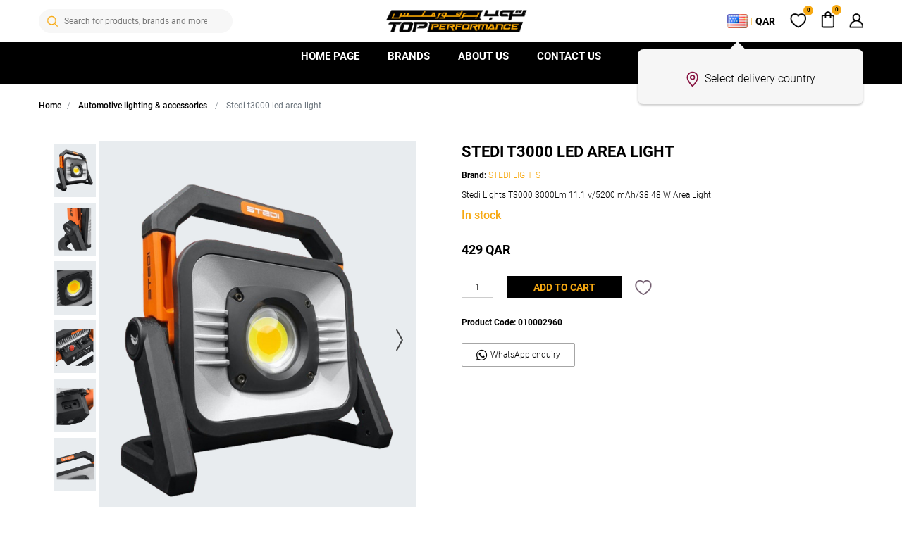

--- FILE ---
content_type: text/html; charset=utf-8
request_url: https://topperformance.qa/stedi-t3000-led-area-light-2
body_size: 11646
content:
<!DOCTYPE html>
<html lang="en"  class="html-product-details-page">
<head itemscope itemtype="http://schema.org/WebSite">
    <title>TOPPERFORMANCE | STEDI T3000 LED AREA LIGHT</title>
    <meta http-equiv="Content-type" content="text/html;charset=UTF-8" />
    <meta name="description" content="Stedi Lights T3000 3000Lm 11.1 v/5200 mAh/38.48 W Area Light" />
    <meta name="keywords" content="" />
    <meta name="generator" content="" />
    <meta name="viewport" content="width=device-width, initial-scale=1.0, maximum-scale=1.0, user-scalable=no" />
    <link rel="canonical" content='topperformance.qa/stedi-t3000-led-area-light-2' itemprop="url">

    <meta name="google-site-verification" content="pLo6HodIr5lO_EHUB1GvUFFkZb0syRxYz_X8h1bcSXk" />
<style>

.listing-padding{
    padding-top: 40px;
    }
    
    .new-arrivals-bg-overlay{
      background: rgba(6, 22, 58, 0.7);
    }

.card-custom {
      padding: 0 !important;
}

.card {
      margin: 10px;
    border: 0  !important;
    }

.stedi-web-banner {
      display: block;
    }
    
    .stedi-mobile-banner {
      display: none;
    }
    
    .left-banner {
      padding-left: 0 !important;
      padding-right: 5px !important;
    padding-top: 10px;
    padding-bottom: 10px;
    }
    
    .right-banner {
      padding-left: 5px !important;
      padding-right: 0 !important;
    padding-top: 10px;
    padding-bottom: 10px;
    }

.ceo-image {
  margin: 30px 0 30px 30px;
}

.ceo-message {
  margin: 60px 30px 30px 0;
}

.ceo-image img {
  border-radius: 100%;
  width: 450px;
  height: auto;
  display: block;
  margin-left: auto;
  margin-right: auto;
}

.ceo-message>h2 {
font-weight: 500 !important;
font-size: 25px !important;
color: #4d4d4d !important;
letter-spacing: 3px;
text-transform: uppercase;
}


.ceo-message h3 {
  color: #222222;
  font-size: 25px;
  margin-top: 10px;
}

.ceo-message blockquote p {
  color: #adadad;
  margin: 0 0 20px 0;
}

.ceo-message blockquote p {
  color: #adadad;
  font-size: 14px;
  line-height: 1.5em;
  margin: 10px 0 30px 0;

  margin: 0 !important;
  padding: 1px 0 1px 20px;
  border-left: 4px solid #f7a912;
}

@media (max-width: 991px) {
  .stedi-web-banner {
    display: none;

.ceo-image {
  margin: 0 0 30px 0;
}

  }

  .stedi-mobile-banner {
    justify-content: center;
    display: flex;
  }

  .left-banner {
    padding-left: 0 !important;
    padding-right: 0 !important;
padding-top: 10px;

padding-bottom: 0;
    justify-content: center;
    display: flex;
  }

  .left-banner img {
    width: 724px;
  }

  .right-banner {
    padding-left: 0 !important;
    padding-right: 0 !important;
padding-top: 10px;
padding-bottom: 10px;
    justify-content: center;
    display: flex;
  }

  .right-banner img {
    width: 724px;
  }

.ceo-message > h2::after {
  width: 20%;
  left: 3%;
  top: 43%;
}

}

</style>
<meta property="og:type" content="product" />
<meta property="og:title" content="STEDI T3000 LED AREA LIGHT" />
<meta property="og:description" content="Stedi Lights T3000 3000Lm 11.1 v/5200 mAh/38.48 W Area Light" />
<meta property="og:image" content="https://topperformance.qa/images/thumbs/0002931_stedi-t3000-led-area-light_580.jpg" />
<meta property="og:image:url" content="https://topperformance.qa/images/thumbs/0002931_stedi-t3000-led-area-light_580.jpg" />
<meta property="og:url" content="https://topperformance.qa/stedi-t3000-led-area-light-2" />
<meta property="og:site_name" content="TOPPERFORMANCE" />
<meta property="twitter:card" content="summary" />
<meta property="twitter:site" content="TOPPERFORMANCE" />
<meta property="twitter:title" content="STEDI T3000 LED AREA LIGHT" />
<meta property="twitter:description" content="Stedi Lights T3000 3000Lm 11.1 v/5200 mAh/38.48 W Area Light" />
<meta property="twitter:image" content="https://topperformance.qa/images/thumbs/0002931_stedi-t3000-led-area-light_580.jpg" />
<meta property="twitter:url" content="https://topperformance.qa/stedi-t3000-led-area-light-2" />

    
    <!-- Global site tag (gtag.js) - Google Analytics -->
                <script async src='https://www.googletagmanager.com/gtag/js?id=G-R9YSELXGM8'></script>
                <script>
                  window.dataLayer = window.dataLayer || [];
                  function gtag(){dataLayer.push(arguments);}
                  gtag('js', new Date());

                  gtag('config', 'G-R9YSELXGM8');
                  
                  
                </script>

    <link href="/bundles/-rk3h9hmbyozpmeecj59emhloyg67iwdnrmyek2egy0.min.css?version=0.0.5.35" rel="stylesheet" type="text/css" />

    
    <link rel="canonical" href="https://topperformance.qa/stedi-t3000-led-area-light-2" />

    
    
    <link rel="apple-touch-icon" sizes="180x180" href="/icons/icons_0/apple-touch-icon.png">
<link rel="icon" type="image/png" sizes="32x32" href="/icons/icons_0/favicon-32x32.png">
<link rel="icon" type="image/png" sizes="192x192" href="/icons/icons_0/android-chrome-192x192.png">
<link rel="icon" type="image/png" sizes="16x16" href="/icons/icons_0/favicon-16x16.png">
<link rel="manifest" href="/icons/icons_0/site.webmanifest">
<link rel="mask-icon" href="/icons/icons_0/safari-pinned-tab.svg" color="#5bbad5">
<link rel="shortcut icon" href="/icons/icons_0/favicon.ico">
<meta name="msapplication-TileColor" content="#2d89ef">
<meta name="msapplication-TileImage" content="/icons/icons_0/mstile-144x144.png">
<meta name="msapplication-config" content="/icons/icons_0/browserconfig.xml">
<meta name="theme-color" content="#ffffff">
    
</head>
<body>

    

<div class="ajax-loading-block-window" style="display: none">
</div>
<div id="dialog-notifications-success" title="Notification" style="display:none;">
</div>
<div id="dialog-notifications-error" title="Error" style="display:none;">
</div>
<div id="dialog-notifications-warning" title="Warning" style="display:none;">
</div>
<div id="bar-notification" class="bar-notification-container" data-close="Close">
</div>



<!--[if lte IE 8]>
    <div style="clear:both;height:59px;text-align:center;position:relative;">
        <a href="http://www.microsoft.com/windows/internet-explorer/default.aspx" target="_blank">
            <img src="/Themes/OneMaroon/Content/images/ie_warning.jpg" height="42" width="820" alt="You are using an outdated browser. For a faster, safer browsing experience, upgrade for free today." />
        </a>
    </div>
<![endif]-->


<div class="main-wrapper">
    
<nav class="navbar navbar-light MainNavigation smart-scroll">
    <div class="container header-container row ">
            <div>
                <span class="mobileMenuBtn sprite menuIco"></span>
                <div id="headerSearchHover" class="headerSearch d-none d-lg-block">
                    <div class="testnew">
                        <form method="get" id="small-search-box-form" itemprop="potentialAction" itemscope itemtype="http://schema.org/SearchAction" action="/search">
    <input itemprop="query-input" type="text" class="search-box-text SearchTxt" id="small-searchterms" autocomplete="off" name="q" placeholder="Search for products, brands and more" />
    
    <input type="submit" class="SearchBtn sprite searchico search-box-button" value="Search" />
        
            
    
</form>
                    </div>
                </div>
            </div>

            <div class="d-lg-block">
                <div class="onemaroon_logo_wrap col">

        <a class="onemaroon_logo" href="/" itemscope itemtype="http://schema.org/Organization">
            <img itemprop="logo" title="" alt="TOPPERFORMANCE" src="https://topperformance.qa/images/thumbs/0000002_1x.png">
            <meta itemprop="name" content="TOPPERFORMANCE">
            <meta itemprop="url" content='https://topperformance.qa/stedi-t3000-led-area-light-2'>
        </a>
</div>

            </div>
            <div>
                <ul class="nav navbar-nav flex-row user_menu header-links header-links-wrapper">
    
    <li class="nav-item d-lg-none">
        <span class="sprite searchicoheader"></span>
    </li>
    <li class="nav-item d-none d-lg-flex head-loc-currency">
        <div class="nav-link d-flex align-items-center">
            <img src="/images/flags/us.png" class="mr-1" /><span>|</span><b class="ml-1 head-currency">QAR</b>
        </div>
        <div class="head-loc-currency-drop p-3">
            <div>Deliver to</div>
            <div>
                    <div class="form-group">
    </div>
    <div class="jsselect">
        <label class="form-control custom-select rounded-pill w-auto">United States</label>
        <ul class="d-none">
                    <li id="deliveryCountryId_217" onclick="setLocationForDeliveryTo(this.id.split('_')[1], '/stedi-t3000-led-area-light-2');"><img src="/images/flags/QA.png" alt="" /> Qatar</li>
                    <li id="deliveryCountryId_157" onclick="setLocationForDeliveryTo(this.id.split('_')[1], '/stedi-t3000-led-area-light-2');"><img src="/images/flags/AU.png" alt="" /> Australia</li>
                    <li id="deliveryCountryId_187" onclick="setLocationForDeliveryTo(this.id.split('_')[1], '/stedi-t3000-led-area-light-2');"><img src="/images/flags/BH.png" alt="" /> Bahrain</li>
                    <li id="deliveryCountryId_153" onclick="setLocationForDeliveryTo(this.id.split('_')[1], '/stedi-t3000-led-area-light-2');"><img src="/images/flags/CA.png" alt="" /> Canada</li>
                    <li id="deliveryCountryId_177" onclick="setLocationForDeliveryTo(this.id.split('_')[1], '/stedi-t3000-led-area-light-2');"><img src="/images/flags/CY.png" alt="" /> Cyprus</li>
                    <li id="deliveryCountryId_125" onclick="setLocationForDeliveryTo(this.id.split('_')[1], '/stedi-t3000-led-area-light-2');"><img src="/images/flags/FR.png" alt="" /> France</li>
                    <li id="deliveryCountryId_127" onclick="setLocationForDeliveryTo(this.id.split('_')[1], '/stedi-t3000-led-area-light-2');"><img src="/images/flags/DE.png" alt="" /> Germany</li>
                    <li id="deliveryCountryId_129" onclick="setLocationForDeliveryTo(this.id.split('_')[1], '/stedi-t3000-led-area-light-2');"><img src="/images/flags/GR.png" alt="" /> Greece</li>
                    <li id="deliveryCountryId_137" onclick="setLocationForDeliveryTo(this.id.split('_')[1], '/stedi-t3000-led-area-light-2');"><img src="/images/flags/IT.png" alt="" /> Italy</li>
                    <li id="deliveryCountryId_143" onclick="setLocationForDeliveryTo(this.id.split('_')[1], '/stedi-t3000-led-area-light-2');"><img src="/images/flags/KW.png" alt="" /> Kuwait</li>
                    <li id="deliveryCountryId_102" onclick="setLocationForDeliveryTo(this.id.split('_')[1], '/stedi-t3000-led-area-light-2');"><img src="/images/flags/OM.png" alt="" /> Oman</li>
                    <li id="deliveryCountryId_220" onclick="setLocationForDeliveryTo(this.id.split('_')[1], '/stedi-t3000-led-area-light-2');"><img src="/images/flags/SA.png" alt="" /> Saudi Arabia</li>
                    <li id="deliveryCountryId_221" onclick="setLocationForDeliveryTo(this.id.split('_')[1], '/stedi-t3000-led-area-light-2');"><img src="/images/flags/SG.png" alt="" /> Singapore</li>
                    <li id="deliveryCountryId_225" onclick="setLocationForDeliveryTo(this.id.split('_')[1], '/stedi-t3000-led-area-light-2');"><img src="/images/flags/ES.png" alt="" /> Spain</li>
                    <li id="deliveryCountryId_227" onclick="setLocationForDeliveryTo(this.id.split('_')[1], '/stedi-t3000-led-area-light-2');"><img src="/images/flags/CH.png" alt="" /> Switzerland</li>
                    <li id="deliveryCountryId_230" onclick="setLocationForDeliveryTo(this.id.split('_')[1], '/stedi-t3000-led-area-light-2');"><img src="/images/flags/TR.png" alt="" /> Turkey</li>
                    <li id="deliveryCountryId_232" onclick="setLocationForDeliveryTo(this.id.split('_')[1], '/stedi-t3000-led-area-light-2');"><img src="/images/flags/AE.png" alt="" /> United Arab Emirates</li>
                    <li id="deliveryCountryId_233" onclick="setLocationForDeliveryTo(this.id.split('_')[1], '/stedi-t3000-led-area-light-2');"><img src="/images/flags/GB.png" alt="" /> United Kingdom</li>
                    <li id="deliveryCountryId_1" onclick="setLocationForDeliveryTo(this.id.split('_')[1], '/stedi-t3000-led-area-light-2');"><img src="/images/flags/US.png" alt="" /> United States</li>
        </ul>
    </div>

            </div>
            <div>Currency</div>
            <div>
    <div class="currency-selector form-group">
            <select id="customerCurrency" name="customerCurrency" class="form-control custom-select rounded-pill w-auto" onchange="setLocation(this.value);" aria-label="Currency selector"><option selected="selected" value="https://topperformance.qa/changecurrency/12?returnUrl=%2Fstedi-t3000-led-area-light-2">Qatari Riyal</option>
</select>
    </div>
</div>
        </div>
        <div class="delivery-country-pop d-none">
            <p class="d-inline-flex align-items-center" style=""><span class="sprite locationMaroon mr-2"></span> Select delivery country</p>
        </div>
    </li>
            <li class="nav-item">
            <a href="/wishlist" class="nav-link" title="Wishlist">
                <span class="sprite Wishlist"></span>
                <span class="ItemQtyHeader wishlist-qty">0</span>
            </a>
        </li>
    <li id="topcartlink" class="nav-item ">
    <a id="shopping-cart-nav-link" href="/cart" class="nav-link cart-remove-href" title="Shopping cart">
        <span class="sprite cartico"></span>
        <span class="cart-qty ItemQtyHeader">0</span>
    </a>
    <div id="flyout-cart" class="flyout-cart">
    <div class="container">
        <div class="mini-shopping-cart">
            <div class="count text-center cart-custom-count">
You have no items in your shopping cart.            </div>
        </div>
    </div>
</div>

</li>
            <li class="nav-item LoginLink">
            <div class="nav-link">
                <span class="sprite userico" title=""></span>
            </div>
            <div class="LoginHead">
                <div class="LoginDropdown">
                    <div class="border-bottom">
                        <a href="/login?returnUrl=%2Fstedi-t3000-led-area-light-2"><i class="far fa-user"></i> Login</a>
                    </div>
                    <div>
                        <a href="/login?returnUrl=%2Fstedi-t3000-led-area-light-2"><i class="fas fa-user-plus"></i> Register</a>
                    </div>
                </div>
            </div>
        </li>
    
</ul>


            </div>
    </div>
</nav>
    <div class="container-fluid menuBg">
        <div class="container header-container d-flex MenuLine">
            <span class="MenuCover d-none"></span>
            <div class="mainmenu-container d-none d-lg-flex">




<ul class="mx-auto main_menu mb-0 p-0 flex-column flex-lg-row d-flex">
    <li class='nav-item dropdown2'><span class='dropmob'><a class='nav-link' href='/' >HOME PAGE</a></span><div class='MegaMenuDropdown dropmobCont'><div class='container'><div class='row'><div class='col-12 col-lg'><ul class= 'MenuLoop'></ul></div></div></div></div></li><li class='nav-item dropdown'><span class='dropmob'><a class='nav-link' href='/manufacturer/all' >Brands</a></span><div class='MegaMenuDropdown dropmobCont'><div class='container'><div class='row'><div class='col-12 col-lg'><ul class= 'MenuLoop'><li><h5 class='dropmob'><a href='/lucas-oil'>Lucas Oil</a><a href='/lucas-oil' class='MenuImg' ><img src='/images/uploaded/menu/img_190_LucasOil.png' alt='Lucas Oil image'></a></h5><ul class='dropmobCont'><li><a href='/lucas-oil' >All Lucas Oil Products</a></li></ul></li><li><h5 class='dropmob'><a href='/jrz-suspension-engineering'>JRZ</a><a href='/jrz-suspension-engineering' class='MenuImg' ><img src='/images/uploaded/menu/img_190_Jrz.png' alt='JRZ image'></a></h5><ul class='dropmobCont'><li><a href='/jrz-suspension-engineering' >All JRZ Products</a></li></ul></li><li><h5 class='dropmob'><a href='/stedi-lights'>STEDI Lights</a><a href='/stedi-lights' class='MenuImg' ><img src='/images/uploaded/menu/img_190_STEDI.png' alt='STEDI Lights image'></a></h5><ul class='dropmobCont'><li><a href='/stedi-lights' >All STEDI Products</a></li></ul></li><li><h5 class='dropmob'><a href='/mishimoto'>GoX7</a><a href='/mishimoto' class='MenuImg' ><img src='/images/uploaded/menu/img_190_Gox7.png' alt='GoX7 image'></a></h5><ul class='dropmobCont'><li><a href='/gox7-paint' >All GoX7 Products</a></li></ul></li><li><h5 class='dropmob'><a href='/dei'>DEI</a><a href='/dei' class='MenuImg' ><img src='/images/uploaded/menu/img_190_DEI.png' alt='DEI image'></a></h5><ul class='dropmobCont'><li><a href='/dei' >All DEI Products</a></li></ul></li></ul></div></div></div></div></li><li class='nav-item dropdown2'><span class='dropmob'><a class='nav-link' href='/about-us' >About Us</a></span><div class='MegaMenuDropdown dropmobCont'><div class='container'><div class='row'><div class='col-12 col-lg'><ul class= 'MenuLoop'></ul></div></div></div></div></li><li class='nav-item dropdown2'><span class='dropmob'><a class='nav-link' href='/contactus' >Contact us</a></span><div class='MegaMenuDropdown dropmobCont'><div class='container'><div class='row'><div class='col-12 col-lg'><ul class= 'MenuLoop'></ul></div></div></div></div></li>
</ul>                <div class="mob-menu-loc-curr border-top d-none d-lg-none">
                    <div class="row m-0 py-3 mobile-mune-dark"> 
                        <div class="col-12">
                            <h3 class="mb-3 h5">Settings</h3>
                        </div>
                        <div class="col-5">Deliver to</div>
                        <div class="col-7 mb-3">
                                <div class="form-group">
    </div>
    <div class="jsselect">
        <label class="form-control custom-select rounded-pill w-auto">United States</label>
        <ul class="d-none">
                    <li id="deliveryCountryId_217" onclick="setLocationForDeliveryTo(this.id.split('_')[1], '/stedi-t3000-led-area-light-2');"><img src="/images/flags/QA.png" alt="" /> Qatar</li>
                    <li id="deliveryCountryId_157" onclick="setLocationForDeliveryTo(this.id.split('_')[1], '/stedi-t3000-led-area-light-2');"><img src="/images/flags/AU.png" alt="" /> Australia</li>
                    <li id="deliveryCountryId_187" onclick="setLocationForDeliveryTo(this.id.split('_')[1], '/stedi-t3000-led-area-light-2');"><img src="/images/flags/BH.png" alt="" /> Bahrain</li>
                    <li id="deliveryCountryId_153" onclick="setLocationForDeliveryTo(this.id.split('_')[1], '/stedi-t3000-led-area-light-2');"><img src="/images/flags/CA.png" alt="" /> Canada</li>
                    <li id="deliveryCountryId_177" onclick="setLocationForDeliveryTo(this.id.split('_')[1], '/stedi-t3000-led-area-light-2');"><img src="/images/flags/CY.png" alt="" /> Cyprus</li>
                    <li id="deliveryCountryId_125" onclick="setLocationForDeliveryTo(this.id.split('_')[1], '/stedi-t3000-led-area-light-2');"><img src="/images/flags/FR.png" alt="" /> France</li>
                    <li id="deliveryCountryId_127" onclick="setLocationForDeliveryTo(this.id.split('_')[1], '/stedi-t3000-led-area-light-2');"><img src="/images/flags/DE.png" alt="" /> Germany</li>
                    <li id="deliveryCountryId_129" onclick="setLocationForDeliveryTo(this.id.split('_')[1], '/stedi-t3000-led-area-light-2');"><img src="/images/flags/GR.png" alt="" /> Greece</li>
                    <li id="deliveryCountryId_137" onclick="setLocationForDeliveryTo(this.id.split('_')[1], '/stedi-t3000-led-area-light-2');"><img src="/images/flags/IT.png" alt="" /> Italy</li>
                    <li id="deliveryCountryId_143" onclick="setLocationForDeliveryTo(this.id.split('_')[1], '/stedi-t3000-led-area-light-2');"><img src="/images/flags/KW.png" alt="" /> Kuwait</li>
                    <li id="deliveryCountryId_102" onclick="setLocationForDeliveryTo(this.id.split('_')[1], '/stedi-t3000-led-area-light-2');"><img src="/images/flags/OM.png" alt="" /> Oman</li>
                    <li id="deliveryCountryId_220" onclick="setLocationForDeliveryTo(this.id.split('_')[1], '/stedi-t3000-led-area-light-2');"><img src="/images/flags/SA.png" alt="" /> Saudi Arabia</li>
                    <li id="deliveryCountryId_221" onclick="setLocationForDeliveryTo(this.id.split('_')[1], '/stedi-t3000-led-area-light-2');"><img src="/images/flags/SG.png" alt="" /> Singapore</li>
                    <li id="deliveryCountryId_225" onclick="setLocationForDeliveryTo(this.id.split('_')[1], '/stedi-t3000-led-area-light-2');"><img src="/images/flags/ES.png" alt="" /> Spain</li>
                    <li id="deliveryCountryId_227" onclick="setLocationForDeliveryTo(this.id.split('_')[1], '/stedi-t3000-led-area-light-2');"><img src="/images/flags/CH.png" alt="" /> Switzerland</li>
                    <li id="deliveryCountryId_230" onclick="setLocationForDeliveryTo(this.id.split('_')[1], '/stedi-t3000-led-area-light-2');"><img src="/images/flags/TR.png" alt="" /> Turkey</li>
                    <li id="deliveryCountryId_232" onclick="setLocationForDeliveryTo(this.id.split('_')[1], '/stedi-t3000-led-area-light-2');"><img src="/images/flags/AE.png" alt="" /> United Arab Emirates</li>
                    <li id="deliveryCountryId_233" onclick="setLocationForDeliveryTo(this.id.split('_')[1], '/stedi-t3000-led-area-light-2');"><img src="/images/flags/GB.png" alt="" /> United Kingdom</li>
                    <li id="deliveryCountryId_1" onclick="setLocationForDeliveryTo(this.id.split('_')[1], '/stedi-t3000-led-area-light-2');"><img src="/images/flags/US.png" alt="" /> United States</li>
        </ul>
    </div>

                        </div>
                        <div class="col-5">Currency</div>
                        <div class="col-7">
    <div class="currency-selector form-group">
            <select id="customerCurrency" name="customerCurrency" class="form-control custom-select rounded-pill w-auto" onchange="setLocation(this.value);" aria-label="Currency selector"><option selected="selected" value="https://topperformance.qa/changecurrency/12?returnUrl=%2Fstedi-t3000-led-area-light-2">Qatari Riyal</option>
</select>
    </div>
</div>
                    </div>
                </div>
            </div>

        </div>
    </div>


    <div class="main-content">
        
        

        
        <div class="container">
        <nav aria-label="breadcrumb" class="my-3">
            <ul class="breadcrumb" itemscope itemtype="http://schema.org/BreadcrumbList">
                
                <li class="breadcrumb-item">
                    <span itemscope itemtype="http://data-vocabulary.org/Breadcrumb">
                        <a href="/" itemprop="url">
                            <span itemprop="title">Home</span>
                        </a>
                    </span>
                </li>
                                    <li class="breadcrumb-item">
                        <span itemprop="itemListElement" itemscope itemtype="http://data-vocabulary.org/Breadcrumb">
                            <a href="/automotive-lighting-accessories-3" itemprop="url">
                                <span itemprop="name">AUTOMOTIVE LIGHTING &amp; ACCESSORIES</span>
                            </a>
                        </span>
                        <meta itemprop="position" content="1" />
                    </li>
                <li class="breadcrumb-item active" itemprop="itemListElement" itemscope itemtype="http://schema.org/ListItem">
                    <strong class="current-item" itemprop="name">STEDI T3000 LED AREA LIGHT</strong>
                    <span itemprop="item" itemscope itemtype="http://schema.org/Thing"
                          id="/stedi-t3000-led-area-light-2">
                    </span>
                    <meta itemprop="position" content="1" />
                    
                </li>
            </ul>
        </nav>
    </div>


                

    <!--product breadcrumb-->

<div class="page product-details-page ">
    <div class="page-body">
        
        <form method="post" id="product-details-form" action="/stedi-t3000-led-area-light-2">
            <div itemscope itemtype="http://schema.org/Product" data-productid="41">
                <div class="product-essential">
                    <div class="panel-body container">
                        <div class="row">
                            <div class="col-12 col-md-6 col-lg-6 mb-3">
                                
                                <!--product pictures-->
                                




<div class="gallery row">
        <div class="col-12 col-lg-2 p-0 d-none d-sm-flex order-1 order-lg-0">
            <div class="swiper-container ProductThumbnail">
                <div class="swiper-wrapper">
                        <div class="swiper-slides" id="attr_pic_2931"><img src="https://topperformance.qa/images/thumbs/0002931_stedi-t3000-led-area-light_224.jpg" alt="" /></div>
                        <div class="swiper-slides" id="attr_pic_2932"><img src="https://topperformance.qa/images/thumbs/0002932_stedi-t3000-led-area-light_224.jpg" alt="" /></div>
                        <div class="swiper-slides" id="attr_pic_2933"><img src="https://topperformance.qa/images/thumbs/0002933_stedi-t3000-led-area-light_224.jpg" alt="" /></div>
                        <div class="swiper-slides" id="attr_pic_2934"><img src="https://topperformance.qa/images/thumbs/0002934_stedi-t3000-led-area-light_224.jpg" alt="" /></div>
                        <div class="swiper-slides" id="attr_pic_2935"><img src="https://topperformance.qa/images/thumbs/0002935_stedi-t3000-led-area-light_224.jpg" alt="" /></div>
                        <div class="swiper-slides" id="attr_pic_2936"><img src="https://topperformance.qa/images/thumbs/0002936_stedi-t3000-led-area-light_224.jpg" alt="" /></div>
                </div>
            </div>
        </div>
        <div class="col-12 col-lg-9 mb-3 p-0">
            <div class="swiper-container Product-Detail-Slider">
                <div class="swiper-wrapper">
                        <div class="swiper-slide zoom w-100">
                            <img src="https://topperformance.qa/images/thumbs/0002931_stedi-t3000-led-area-light.jpg" class="w-100" id="main-product-img-41">
                        </div>
                        <div class="swiper-slide zoom w-100">
                            <img src="https://topperformance.qa/images/thumbs/0002932_stedi-t3000-led-area-light.jpg" class="w-100" id="main-product-img-41">
                        </div>
                        <div class="swiper-slide zoom w-100">
                            <img src="https://topperformance.qa/images/thumbs/0002933_stedi-t3000-led-area-light.jpg" class="w-100" id="main-product-img-41">
                        </div>
                        <div class="swiper-slide zoom w-100">
                            <img src="https://topperformance.qa/images/thumbs/0002934_stedi-t3000-led-area-light.jpg" class="w-100" id="main-product-img-41">
                        </div>
                        <div class="swiper-slide zoom w-100">
                            <img src="https://topperformance.qa/images/thumbs/0002935_stedi-t3000-led-area-light.jpg" class="w-100" id="main-product-img-41">
                        </div>
                        <div class="swiper-slide zoom w-100">
                            <img src="https://topperformance.qa/images/thumbs/0002936_stedi-t3000-led-area-light.jpg" class="w-100" id="main-product-img-41">
                        </div>
                </div>
                <!-- Add Arrows -->
                <div class="swiper-button-next swiper-button-white"></div>
                <div class="swiper-button-prev swiper-button-white"></div>
                <!-- Add Pagination -->
                <div class="swiper-pagination"></div>

            </div>
        </div>

    
</div>
                            </div>
                            <div class="col-12 col-md-6 col-lg-6 mb-3 ProductDetails">
                                <div class="overview">
                                    <!--product reviews-->
                                    
                                    <div class="product-name">
                                        <h1 itemprop="name">
                                            STEDI T3000 LED AREA LIGHT
                                        </h1>
                                        <!--manufacturers-->
                                            <div class="manufacturers">
            <b class="label">Brand:</b>
        <span class="value">
                <a href="/stedi-lights">STEDI LIGHTS</a>
        </span>
    </div>

                                            <div class="short-description">
                                                Stedi Lights T3000 3000Lm 11.1 v/5200 mAh/38.48 W Area Light
                                            </div>
                                    </div>
                                    
                                    <!--availability-->
                                        <div class="availability">
            <div class="stock">
                <span class="color-maroon h6" id="stock-availability-value-41">In stock</span>
            </div>
        
    </div>

                                    <!--delivery-->
                                    
                                    <!--sample download-->
                                    
                                    <!--attributes-->
                                    <!--gift card-->
                                    <!--rental info-->
                                    <!--price & add to cart-->
    <div class="prices" itemprop="offers" itemscope itemtype="http://schema.org/Offer">
            <span class="product-price">
<span  itemprop="price" content="429.00" class="price-value-41" >
                    429 QAR 
                </span>
            </span>
                <meta itemprop="priceCurrency" content="QAR" />
    </div>
                                        <div class="row">
                                            <div class="col-9 col-md-12 mx-auto mx-md-0 productcoupon mb-3">
                                            </div>
                                        </div>
                                    <div class="row">
                                            <div class="col-12">
        <span class="add-to-cart-panel">
            <label class="qty-label" for="addtocart_41_EnteredQuantity">Qty:</label>
                <input class="qty-input form-control mr-3" type="text" data-val="true" data-val-required="The Qty field is required." id="addtocart_41_EnteredQuantity" name="addtocart_41.EnteredQuantity" value="1" />
                
                            <input type="button" id="add-to-cart-button-41" class="BlkButton AddtoCart" value="Add to cart" data-productid="41" onclick="AjaxCart.addproducttocart_details('/addproducttocart/details/41/1', '#product-details-form');return false;" />
        </span>
                                                
    <input type="button" id="add-to-wishlist-button-41" class="sprite heart WishlistBtnIco" data-productid="41" onclick="AjaxCart.addproducttocart_details_Wishlist('/addproducttocart/details/41/2', '#product-details-form',this);return false;" />
                                            </div>
                                    </div>
                                    <!--wishlist, compare, email a friend-->
                                    <div class="overview-buttons">
                                        
                                        
                                        
                                    </div>
                                    <!--SKU, MAN, GTIN, vendor-->
                                    <div class="additional-details">
        <div class="sku font-weight-bold" >
            <span class="label">Product Code:</span>
            <span class="value" itemprop="sku" id="sku-41">010002960</span>
        </div>
            </div>
                                    
                                    
                                    <a href="https://wa.me/97466442335?text=Im%20interested%20in%20this%20product%20https://topperformance.qa/stedi-t3000-led-area-light-2" target="_blank" class="listbtnIconWa">
                                        <i class="fab fa-whatsapp ButtonIcon mr-1" title="WhatsApp enquiry"></i> WhatsApp enquiry
                                    </a>
                                </div>
                            </div>
                                <div class="full-description col-12 col-sm-12 col-md-12 col-lg-12 col-xl-12" itemprop="description">
                                    <p>The T3000 is designed to run all night. With just a 4 hour charge time, you will be able to achieve a runtime of up to 56 hours on low mode. The battery can also simultaneously act as a power bank, allowing you to charge any smart devices via the USB output. Featuring a dual-color blend, allowing you to optimize the color temperature anywhere between 2700k to 6500k. The frame of the T3000 is integrated with magnets, allowing for the convenient mounting to surrounding structures. Add a 170 deg swivel and you have the most desirable portable LED Light.</p>
<p>USB Output (Type A): 5 v 2 A<br />USB Charging Time: 4 hrs<br />Battery Capacity: 11.1 v/5200 mAh/38.48 W<br />Maximum Brightness: 3000Lm<br />Run Time: 56 hrs(Low)<br />LED: 2700K-6500K<br />Ingress Protection: IP65<br />Bracket Rotation: 170 deg<br />Temperature Control: 2700k-6500k</p>
                                </div>
                            
                        </div>
                    </div>
                </div>
                
                <div class="product-collateral container mb-3">
                    
                    
                </div>
                <div class="container">
                    
                    
                </div>
            </div>
        <input name="__RequestVerificationToken" type="hidden" value="CfDJ8HH3isGTX1tOgbH3J9qCUORQ3Uq5Qc24nPLVPUFAZ8Ju0lHN1_kE_c8T5npgUpMxG7uPacJOdRgSOIZyR7IP8lxaNgdXVzRpbDlR-fD7nJpVoiHvSN0zt2T7TRrD-cxhPTaOLlPQoWsXyRZKW4WJA0A" /></form>
        
    </div>
</div>


    



        
    </div>
    <div class="main-footer">
            <footer class="footer">
        <div class="container">
            <div class="row mb-3">
                <div class="footer-block information col-12 col-md-6 col-lg-3 mb-1">
                    <div class="title">
                        <strong>Information</strong>
                    </div>
                    <ul class="list nav flex-column">
                            <li class="nav-item"><a class="nav-link" href="/returns-refunds">Returns &amp; Refunds</a></li>
                            <li class="nav-item"><a class="nav-link" href="/order-and-shipping">Shipping</a></li>
                            <li class="nav-item"><a class="nav-link" href="/termsandcondition">Terms And Conditions</a></li>
                            <li class="nav-item"><a class="nav-link" href="/about-us">About us</a></li>
                                                    <li class="nav-item"><a class="nav-link" href="/contactus">Contact us</a></li>
                    </ul>
                </div>
                <div class="footer-block customer-service col-12 col-md-6 col-lg-3 mb-1">
                    <div class="title">
                        <strong>Customer service</strong>
                    </div>
                    <ul class="list nav flex-column">
                            <li class="nav-item"><a class="nav-link" href="/search">Search</a> </li>
                                                                                                                            <li class="nav-item"><a class="nav-link" href="/recentlyviewedproducts">Recently viewed products</a></li>
                                                                            <li class="nav-item"><a class="nav-link" href="/newproducts">New products</a></li>
                                                    <li class="nav-item"><a class="nav-link" href="/cookiepolicy">Cookie Policy</a></li>
                            <li class="nav-item"><a class="nav-link" href="/faqs">FAQs</a></li>
                            <li class="nav-item"><a class="nav-link" href="/paymentpolicy">Payment Policy</a></li>
                            <li class="nav-item"><a class="nav-link" href="/privacypolicy">Privacy Policy</a></li>
                        
                    </ul>
                </div>
                <div class="footer-block my-account col-12 col-md-6 col-lg-3 mb-1">
                    <div class="title">
                        <strong>My account</strong>
                    </div>
                    <ul class="list nav flex-column">
                            <li class="nav-item"><a class="nav-link" href="/customer/info">User account</a></li>
                                                    <li class="nav-item"><a class="nav-link" href="/order/history">Orders</a></li>
                                                    <li class="nav-item"><a class="nav-link" href="/customer/addresses">Addresses</a></li>
                                                    <li class="nav-item"><a class="nav-link" href="/cart">Shopping cart</a></li>
                                                    <li class="nav-item"><a class="nav-link" href="/wishlist">Wishlist</a></li>
                                                                    </ul>
                </div>
                <div class="footer-block follow-us col-12 col-md-6 col-lg-3 mb-1 FooterStatic">
                    <div class="row mb-2 mt-2 mx-0">
                        <div class="col-2 text-left p-0"><span class="sprite delivery"></span></div>
                        <div class="col-10 text-left"><b>Quick Delivery</b><p>for every order. 48 Hours in Qatar</p></div>
                    </div>

                </div>
            </div>

        </div>
        <div class="container-fluid footer-custom-style-tp pt-2">
            <div class="container">
                <div class="row text-center">
                    <div class="text-sm-left col-12 col-sm-6">
                        <p class="text-white-50">

                            © 2026 <a target="_blank" href="https://topperformance.qa" title="TOPPERFORMANCE">www.topperformance.qa</a> |

                                <span class="footer-powered-by">
                                    Powered by <a href="https://www.nopcommerce.com/">nopCommerce</a>
                                </span>
                            

                        </p>
                    </div>
                    <div class="text-sm-right col-12 col-sm-6">
                        
    <a href="https://www.facebook.com/" target="_blank"><span class="socialfb sprite"></span></a>
    <a href="https://twitter.com/" target="_blank"><span class="socialtwitter sprite"></span></a>

    <a href="https://www.instagram.com/" target="_blank"><span class="socialinsta sprite"></span></a>

                    </div>
                </div>
            </div>
        </div>
        
    </footer>
    
    

        
        
    </div>
</div>

    
    <script src="/bundles/ao2qke0mpyyxwbfrbapqmfstn43ilvxpuhniw4lkyfy.min.js?version=0.0.5.35"></script>

    <script>
                        //when a customer clicks 'Enter' button we submit the "add to cart" button (if visible)
                        $(document).ready(function() {
                            $("#addtocart_41_EnteredQuantity").on("keydown", function(event) {
                                if (event.keyCode == 13) {
                                    $("#add-to-cart-button-41").trigger("click");
                                    return false;
                                }
                            });

                            $("#add-to-cart-button-41").click(function () {
                                $('#flyout-cart').addClass('active');
                                $('.flyout-cart').css("display", "block")
                            });
                        });
                </script>
<script>
    const span = document.querySelector('.codebox');
    span.onclick = function () {
        document.execCommand("copy");
    }
    span.addEventListener("copy", function (event) {
        event.preventDefault();
        if (event.clipboardData) {
            event.clipboardData.setData("text/plain", span.textContent);
            console.log(event.clipboardData.getData("text"))
        }
    });
    $(document).ready(function () {
        $('.codebox').click(function () {
            $('.productcoupon .d-none').removeClass("d-none");
        });
    });
</script>
<script type="text/javascript">
if (navigator.appName == 'Microsoft Internet Explorer' || !!(navigator.userAgent.match(/Trident/) || navigator.userAgent.match(/rv:11/)) || (typeof $.browser !== "undefined" && $.browser.msie == 1)) {
    document.getElementsByTagName("body")[0].innerHTML = '<div class="container vh-100"> <div class="row h-100 py-4"> <div class="col-12 text-center"> <h1>Sorry! Browser Not Supported!</h1> <p>Please Try with other browsers chrome, mozilla or opera.</p> </div> </div> </div>';
}
</script>
<script>
            $("#small-search-box-form").on("submit", function (event) {
                if ($("#small-searchterms").val() == "") {
                    alert('Please enter some search keyword');
                    $("#small-searchterms").focus();
                    event.preventDefault();
                }
            });
        </script>
<script>
            $(document).ready(function () {
                var showLinkToResultSearch;
                var searchText;
                $('#small-searchterms').autocomplete({
                        delay: 500,
                        minLength: 3,
                        source: '/catalog/searchtermautocomplete',
                        appendTo: '.search-box',
                        select: function(event, ui) {
                            $("#small-searchterms").val(ui.item.label);
                            setLocation(ui.item.producturl);
                            return false;
                            },
                            //append link to the end of list
                            open: function(event, ui) {
                            //display link to search page
                            if (showLinkToResultSearch) {
                                searchText = document.getElementById("small-searchterms").value;
                                $(".ui-autocomplete").append("<li class=\"ui-menu-item\" role=\"presentation\"><a href=\"/search?q=" + searchText + "\">View all results...</a></li>");
                            }
                        }
                    })
                    .data("ui-autocomplete")._renderItem = function(ul, item) {
                        var t = item.label;
                        showLinkToResultSearch = item.showlinktoresultsearch;
                        //html encode
                        t = htmlEncode(t);
                        return $("<li></li>")
                            .data("item.autocomplete", item)
                            .append("<a><img src='" + item.productpictureurl + "'><span>" + t + "</span></a>")
                            .appendTo(ul);
                    };
            });
        </script>
<script>
        $(document).ready(function () {
            $('.header-links-wrapper').on('mouseenter', '#topcartlink', function () {
                $('#flyout-cart').addClass('active');
                $('.flyout-cart').css("display", "block")
            });
            $('.header-links-wrapper').on('mouseleave', '#topcartlink', function () {
                $('#flyout-cart').removeClass('active');
                $('.flyout-cart').css("display", "none")
            });
            $('.header-links-wrapper').on('mouseenter', '#flyout-cart', function () {
                $('#flyout-cart').addClass('active');
                $('.flyout-cart').css("display", "block")
            });
            $('.header-links-wrapper').on('mouseleave', '#flyout-cart', function () {
                $('#flyout-cart').removeClass('active');
                $('.flyout-cart').css("display", "none")
            });
        });
        var countrySelectPop = localStorage.getItem("IsCountrySelectPopShowed");

        if (countrySelectPop == null) {
            $(".delivery-country-pop").removeClass('d-none');
        }
        $('.delivery-country-pop').hover(function () {
            $('.delivery-country-pop').addClass('d-none');
            localStorage.setItem("IsCountrySelectPopShowed", "Yes");
        });

        //$(window).resize(function () {
        //    var width = $(window).width();
        //    var mobileScreen = 991;
        //    if (width <= mobileScreen) {
        //        $('#shopping-cart-nav-link').attr('href', '#');
        //    }
        //}).resize();
</script>
<script>
        $(document).ready(function () {
            $('.footer-block .title').on('click', function () {
                var e = window, a = 'inner';
                if (!('innerWidth' in window)) {
                    a = 'client';
                    e = document.documentElement || document.body;
                }
                var result = { width: e[a + 'Width'], height: e[a + 'Height'] };
                if (result.width < 769) {
                    $(this).siblings('.list').slideToggle('slow');
                }
            });
        });
    </script>
<script>
        $(document).ready(function () {
            $('.block .title').on('click', function () {
                var e = window, a = 'inner';
                if (!('innerWidth' in window)) {
                    a = 'client';
                    e = document.documentElement || document.body;
                }
                var result = { width: e[a + 'Width'], height: e[a + 'Height'] };
                if (result.width < 1001) {
                    $(this).siblings('.listbox').slideToggle('slow');
                }
            });
        });
    </script>
<script type="text/javascript">
    AjaxCart.init(false, '.header-links .cart-qty', '.header-links .wishlist-qty', '#flyout-cart');
</script>



</body>
</html>